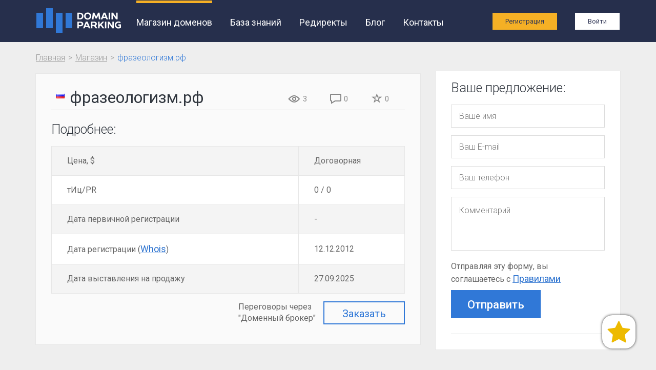

--- FILE ---
content_type: text/html; charset=UTF-8
request_url: https://domainparking.ru/shop/%D1%84%D1%80%D0%B0%D0%B7%D0%B5%D0%BE%D0%BB%D0%BE%D0%B3%D0%B8%D0%B7%D0%BC.%D1%80%D1%84
body_size: 4579
content:
<!DOCTYPE html>
<html lang="ru">
    <head>
        <meta charset="utf-8">
        <meta name="language" content="ru">
        <meta http-equiv="X-UA-Compatible" content="IE=edge">
        <meta name="viewport" content="width=device-width, initial-scale=1">
        <link rel="icon" href="/assets/25c88fa2/images/favicon.ico" type="image/x-icon"/>
                    <meta name="google-site-verification" content="aCuaixZEOocPHQq-yyFt2KGxxOE3d16kkfCGEAQxcmQ" />
<meta name="yandex-verification" content="848b995b7533f5ce" />
                        <meta name="description" content="Магазин доменов" />
                <meta property="og:title" content="Домен фразеологизм.рф продается">
<meta property="og:description" content="Магазин доменов">
<meta property="og:type" content="article">
<meta property="og:url" content="https://domainparking.ru/shop/%D1%84%D1%80%D0%B0%D0%B7%D0%B5%D0%BE%D0%BB%D0%BE%D0%B3%D0%B8%D0%B7%D0%BC.%D1%80%D1%84">
<meta property="og:image" content="https://domainparking.ru/assets/25c88fa2/images/logo-w1181.png">
<meta property="og:image:width" content="1181">
<meta property="og:image:height" content="617">
<meta property="og:site_name" content="DomainParking.ru - Парковка доменов">
        <link rel="stylesheet" type="text/css" href="https://cdnjs.cloudflare.com/ajax/libs/malihu-custom-scrollbar-plugin/3.1.5/jquery.mCustomScrollbar.css" />
<link rel="stylesheet" type="text/css" href="/assets/25c88fa2/css/animate.css?20200331" />
<link rel="stylesheet" type="text/css" href="/assets/25c88fa2/css/emojilinks.css?20200331" />
<link rel="stylesheet" type="text/css" href="https://cdnjs.cloudflare.com/ajax/libs/twitter-bootstrap/3.3.6/css/bootstrap.min.css" />
<link rel="stylesheet" type="text/css" href="https://cdnjs.cloudflare.com/ajax/libs/font-awesome/4.6.3/css/font-awesome.min.css" />
<link rel="stylesheet" type="text/css" href="/assets/25c88fa2/css/main.min.css?20200124" />
<link rel="stylesheet" type="text/css" href="/assets/25c88fa2/css/sprites.css" />
<link rel="stylesheet" type="text/css" href="https://cdnjs.cloudflare.com/ajax/libs/pnotify/2.0.0/pnotify.all.min.css" />
<link rel="stylesheet" type="text/css" href="/assets/25c88fa2/css/favorites_widget.css?20200417" />
<link rel="stylesheet" type="text/css" href="/assets/25c88fa2/css/flags.css" />
<script type="text/javascript" src="https://cdnjs.cloudflare.com/ajax/libs/jquery/1.12.4/jquery.min.js"></script>
<script type="text/javascript" src="https://cdnjs.cloudflare.com/ajax/libs/malihu-custom-scrollbar-plugin/3.1.5/jquery.mCustomScrollbar.concat.min.js"></script>
<script type="text/javascript" src="/assets/25c88fa2/js/emojilinks.js?20200331"></script>
<script type="text/javascript" src="https://cdnjs.cloudflare.com/ajax/libs/twitter-bootstrap/3.3.6/js/bootstrap.min.js"></script>
<script type="text/javascript" src="/assets/25c88fa2/js/main.js"></script>
<script type="text/javascript" src="/assets/25c88fa2/js/statistics.js"></script>
<script type="text/javascript" src="https://cdnjs.cloudflare.com/ajax/libs/pnotify/2.0.0/pnotify.all.min.js"></script>
<script type="text/javascript" src="/assets/25c88fa2/js/shareSocial.js"></script>
<script type="text/javascript" src="/assets/25c88fa2/js/offer.js?20200121"></script>
<script type="text/javascript" src="/assets/25c88fa2/js/numberFormat.js"></script>
<script type="text/javascript" src="/assets/25c88fa2/js/favorites_widget.js?20200408"></script>
<title>Домен фразеологизм.рф продается</title>
        <script type="text/javascript">
var storageVersion = 31;
</script>
<!-- Global site tag (gtag.js) - Google Analytics -->
<script async src="https://www.googletagmanager.com/gtag/js?id=UA-106048417-1"></script>
<script>
  window.dataLayer = window.dataLayer || [];
  function gtag(){dataLayer.push(arguments);}
  gtag('js', new Date());

  gtag('config', 'UA-106048417-1');
</script></head>
<body>
    <div class="wrapper">            
        <header class="inner">
            <div class="header__nav">
    <div class="container">
        <div class="row">
            <div class="col-md-12">
                <nav class="navbar">
                    <div class="container-fluid">
                        <!--Brand and toggle get grouped for better mobile display-->
                        <div class="navbar-header">
                            <button type="button" data-toggle="collapse" data-target="#bs-example-navbar-collapse-1" aria-expanded="false" class="navbar-toggle collapsed"><span class="sr-only">Toggle navigation</span><span class="icon-bar"></span><span class="icon-bar"></span><span class="icon-bar"></span></button><a href="/" class="navbar-brand"><img src="/assets/25c88fa2/images/logo-03.png"/></a>
                        </div>
                        <!--Collect the nav links, forms, and other content for toggling-->
                        <div id="bs-example-navbar-collapse-1" class="collapse navbar-collapse">
                            <ul class="nav navbar-nav" id="yw0">
<li class="active"><a href="/shop">Магазин доменов</a></li>
<li><a href="/knowledge">База знаний</a></li>
<li><a href="/redirektyi">Редиректы</a></li>
<li><a href="http://blog.domainparking.ru">Блог</a></li>
<li><a href="/contacts">Контакты</a></li>
</ul>                            
                                                            <ul class="nav navbar-nav navbar-right link-login">
                                    <li><a href="/register" class="register" onclick="gtag('config', 'UA-106048417-1', {'page_path': '/reg1_virtual'}); gtag('event', 'RegistrationBtn1', {'event_category': 'main', 'event_action': 'register'});">Регистрация</a></li>
                                    <li><a href="/login" class="login">Войти</a></li>
                                </ul>
                                                    </div>
                    </div>
                </nav>
            </div>
        </div>
    </div>
</div>
        </header>
        <div class="breadr-crumbs-box">
            
            <div class="container">
                <div class="row">
                    <div class="col-xs-12"><ul class="bread-crumbs">
<li><a href="/">Главная</a></li><li><a href="/shop">Магазин</a></li><li><span>фразеологизм.рф</span></li></ul>
                    </div>
                </div>
            </div>        </div>
                
        <div class="container">
    <div class="row">
        <div class="col-md-8">
            <div class="inner-text">
                <div class="row">
                    <div class="col-sm-12">
                        <div class="title-block">
                            <span class="flag flag-russian-federation img-icon" title="Russian Federation" style="padding:0;"></span><span class="wrap">фразеологизм.рф</span>                            <div class="pull-right">
                                <span class="icon" title="Просмотров лота"><img src="/assets/25c88fa2/images/icon-12.png"><i>3</i></span>
                                <span class="icon" title="Предыдущих заявок"><img src="/assets/25c88fa2/images/icon-10.png"><i>0</i></span>
                                                                <span class="icon" style="cursor:pointer;" id="dp-favorites-widget-counter" title="В Избранном у 0 пользователей">
                                                                            <em class="glyphicon glyphicon-star-empty favorites--not-subscribe"
                                            style="color: #888;font-size: 20px;"></em><i>0</i>
                                                                    </span>
                                                            </div>
                        </div>
                    </div>
<!--                    <div class="col-sm-4">
                    </div>-->
                </div>
                                <span class="thin-title">Подробнее:</span>
                <table class="product-select">
                    <tr>
                                            <td>Цена, $</td>
                        <td>Договорная</td>
                                        </tr>
                    <tr>
                        <td>тИц/PR</td>
                        <td>0 / 0</td>
                    </tr>
                    <tr>
                        <td>Дата первичной регистрации</td>
                        <td>-</td>
                    </tr>
                    <tr>
                        <td>Дата регистрации                            (<a href="https://www.reg.ru/whois/?dname=xn--80agfhcftlnbq1c.xn--p1ai&rid=" target="_blank">Whois</a>)
                        </td>
                        <td>12.12.2012</td>
                    </tr>
                    <tr>
                        <td>Дата выставления на продажу</td>
                        <td>27.09.2025</td>
                    </tr>
                                </table>
                                <a href="https://www.reg.ru/domain/service/domain-broker?utm_source=domainparking&utm_medium=dpshop&utm_campaign=dp_lots_ru"
                   target="_blank" class="btn-border pull-right">Заказать</a>
                <p class="pull-right" style="margin-right: 15px">
                    Переговоры через<br>"Доменный брокер"</p>
                <div style="width:100%; clear:both;"></div>
            </div>
        </div>
        <div class="col-md-4">
            <div class="inner-text popular-box_content mb30"><span class="thin-title">Ваше предложение:</span>
                <form class="sb-user" action="/shop/%D1%84%D1%80%D0%B0%D0%B7%D0%B5%D0%BE%D0%BB%D0%BE%D0%B3%D0%B8%D0%B7%D0%BC.%D1%80%D1%84" method="post">
                    <input type="hidden" value="WmxVd2J3eFdxVXNleFNQa01OcXBJT2FVQ0hmQkltflXNZ1KqFzOa_Ie-dMcDlaFx-K8ATnY5z9uvJSfF2n30lg==" name="YII_CSRF_TOKEN" id="YII_CSRF_TOKEN" />                    <input type="hidden" name="shop" value="1">
                    <input type="hidden" name="lang" value="ru">
                    <input type="hidden" name="domain" value="xn--80agfhcftlnbq1c.xn--p1ai">
                    <input type="hidden" name="emailRequest" value="" placeholder="Ваш E-mail">
                    <div class="side-bar_product">
                        <label>
                            <input type="text" name="nameRequest" value="" placeholder="Ваше имя">
                        </label>
                    </div>
                    <div class="side-bar_product">
                        <label>
                            <input type="email" name="phoneRequest" value="" placeholder="Ваш E-mail" required>
                        </label>
                    </div>
                    <div class="side-bar_product">
                        <label>
                            <input type="tel" name="telRequest" value="" placeholder="Ваш телефон">
                        </label>
                    </div>
                    <div class="side-bar_product">
                                                <textarea name="textRequest" rows="3" placeholder="Комментарий"></textarea>
                        <div class="field">
                            <p>
                                Отправляя эту форму, вы <br />
 соглашаетесь с                                 <a href="https://domainparking.ru/privacy-policy" target="_blank">
                                    Правилами                                </a>
                            </p>
                        </div>
                    </div>
                    <button type="submit" class="btn-blue contact_statistics">Отправить</button>
                </form>            </div>

            <!-- a href="https://ru-tld.ru" target="_blank" class='hidden-sm hidden-xs'>
                <image src="/assets/25c88fa2/images/banner-001.png" style="margin-bottom: 15px;" width='100%'>
            </a -->
        </div>
    </div>
</div>
    <script>
        function dpFavoritesWidgetLoad() {
            config = {
                widgetContainerId: 'dp-favorites-widget',
                widgetAlertContainerId: 'dp-favorites-alert-container',
                widgetAlertOverlayContainerId: 'dp-favorites-alert-overlay',
                widgetScriptContainerId: 'dp-favorites-script-container',
                widgetAuthFormContainerId: 'dp-favorites-auth-form',
                widgetAuthFormOverlayContainerId: 'dp-favorites-auth-form-overlay',
                widgetImg: {
                    true: '/assets/25c88fa2/images/svg/dp-favorites.svg',
                    false: '/assets/25c88fa2/images/svg/dp-favorites.svg',
                },
                widgetSubscribeUrl: '/favorites/subscribe?callback=dpFavoritesWidget.load&lang=',
                widgetFormUrl: '/favorites/iframeForm?lang=',
                widgetMessagePrefix: 'dp.favorites',
                debug: false,
            };

            config.domain = 'xn--80agfhcftlnbq1c.xn--p1ai';

            dpFavoritesWidget.init(config);

            var script = document.createElement('script');
            script.src = '/favorites/widget?callback=dpFavoritesWidget.load&lang=ru&domain=xn--80agfhcftlnbq1c.xn--p1ai';
            document.getElementsByTagName('head')[0].appendChild(script);
        }
        $(document).ready(function(){
            $('#dp-favorites-widget-counter').on('click', function(){
                $('#dp-favorites-widget').trigger('click');
            })
            dpFavoritesWidgetLoad();
        });
    </script>
    </div>    <footer>
    <div class="container">
        <div class="row">
            <div class="col-md-3 text-center"><a href="/" class="logo-footer"><img src="/assets/25c88fa2/images/logo-bg.png" class="img-responsive"></a></div>
            <div class="col-md-6 col-md-offset-3 text-right">
                <ul class="nav-footer" id="yw1">
<li class="active"><a href="/shop">Магазин доменов</a></li>
<li><a href="/knowledge">База знаний</a></li>
<li><a href="/redirektyi">Редиректы</a></li>
<li><a href="http://blog.domainparking.ru">Блог</a></li>
<li><a href="/contacts">Контакты</a></li>
</ul><span>© 2015-2026 domainparking.ru</span>
                            </div>
        </div>
    </div>
</footer>
        
    <!-- Yandex.Metrika counter -->
<script type="text/javascript" >
   (function(m,e,t,r,i,k,a){m[i]=m[i]||function(){(m[i].a=m[i].a||[]).push(arguments)};
   m[i].l=1*new Date();k=e.createElement(t),a=e.getElementsByTagName(t)[0],k.async=1,k.src=r,a.parentNode.insertBefore(k,a)})
   (window, document, "script", "https://mc.yandex.ru/metrika/tag.js", "ym");

   ym(31033456, "init", {
        clickmap:true,
        trackLinks:true,
        accurateTrackBounce:true,
        webvisor:true
   });
</script>
<noscript><div><img src="https://mc.yandex.ru/watch/31033456" style="position:absolute; left:-9999px;" alt="" /></div></noscript>
<!-- /Yandex.Metrika counter --><script type="text/javascript">
/*<![CDATA[*/
themeUrl = '/assets/25c88fa2/';
/*]]>*/
</script>
</body>
</html>


--- FILE ---
content_type: application/x-javascript; charset=utf-8
request_url: https://domainparking.ru/favorites/widget?callback=dpFavoritesWidget.load&lang=ru&domain=xn--80agfhcftlnbq1c.xn--p1ai
body_size: 138
content:
dpFavoritesWidget.load({"error":false,"message":"\u0414\u043e\u043c\u0435\u043d \u0443\u0436\u0435 \u0432 \u0438\u0437\u0431\u0440\u0430\u043d\u043d\u043e\u043c!","title":"\u0414\u043e\u0431\u0430\u0432\u0438\u0442\u044c \u0432 \u0438\u0437\u0431\u0440\u0430\u043d\u043d\u043e\u0435","subscribe":false,"subscribes":0,"subscribesMsg":"\u0412 \u0418\u0437\u0431\u0440\u0430\u043d\u043d\u043e\u043c \u0443 0 \u043f\u043e\u043b\u044c\u0437\u043e\u0432\u0430\u0442\u0435\u043b\u0435\u0439","user":false,"host":"https:\/\/domainparking.ru","lang":"ru","init":true})

--- FILE ---
content_type: application/javascript
request_url: https://domainparking.ru/assets/25c88fa2/js/shareSocial.js
body_size: 1194
content:
/* share42.com | 23.09.2014 | (c) Dimox */
(function($){
    $(function(){
        $('div.share42init').each(function(idx){
            var el=$(this),
                u=el.attr('data-url'),
                t=el.attr('data-title'),
                i=el.attr('data-image'),
                d=el.attr('data-description'),
                f=el.attr('data-path'),
                fn=el.attr('data-icons-file'),
                z=el.attr("data-zero-counter");
            if(!u)
                u=location.href;
            if(!fn)
                fn='icons.png';
            if(!z)
                z=0;
            if(!f){
                function path(name){
                    var sc=document.getElementsByTagName('script'),
                        sr=new RegExp('^(.*/|)('+name+')([#?]|$)');
                    for(var p=0,scL=sc.length;p<scL;p++){
                        var m=String(sc[p].src).match(sr);
                        if(m){
                            if(m[1].match(/^((https?|file)\:\/{2,}|\w:[\/\\])/))
                                return m[1];
                            if(m[1].indexOf("/")==0)
                                return m[1];b=document.getElementsByTagName('base');
                            if(b[0]&&b[0].href)
                                return b[0].href+m[1];
                            else 
                                return document.location.pathname.match(/(.*[\/\\])/)[0]+m[1];
                        }
                    }
                    return null;
                }
                f=path('share42.js');
            }
            if(!t)
                t=document.title;
            if(!d){
                var meta=$('meta[name="description"]').attr('content');
                if(meta!==undefined)
                    d=meta;
                else 
                    d='';
            }
            u=encodeURIComponent(u);
            t=encodeURIComponent(t);
            t=t.replace(/\'/g,'%27');
            i=encodeURIComponent(i);
            d=encodeURIComponent(d);
            d=d.replace(/\'/g,'%27');
            var fbQuery='u='+u;
            if(i!='null'&&i!='')
                fbQuery='s=100&p[url]='+u+'&p[title]='+t+'&p[summary]='+d+'&p[images][0]='+i;
            var vkImage='';
            if(i!='null'&&i!='')
                vkImage='&image='+i;
            var s = {
                'fb': '"#" data-count="fb" onclick="window.open(\'//www.facebook.com/sharer.php?m2w&'+fbQuery+'\', \'_blank\', \'scrollbars=0, resizable=1, menubar=0, left=100, top=100, width=550, height=440, toolbar=0, status=0\');return false" title="Поделиться в Facebook"',
                'vk': '"#" data-count="vk" onclick="window.open(\'//vk.com/share.php?url='+u+'&title='+t+vkImage+'&description='+d+'\', \'_blank\', \'scrollbars=0, resizable=1, menubar=0, left=100, top=100, width=550, height=440, toolbar=0, status=0\');return false" title="Поделиться В Контакте"',
                'tw': '"#" data-count="twi" onclick="window.open(\'//twitter.com/intent/tweet?text='+t+'&url='+u+'\', \'_blank\', \'scrollbars=0, resizable=1, menubar=0, left=100, top=100, width=550, height=440, toolbar=0, status=0\');return false" title="Добавить в Twitter"',
                'g+': '"#" data-count="gplus" onclick="window.open(\'//plus.google.com/share?url='+u+'\', \'_blank\', \'scrollbars=0, resizable=1, menubar=0, left=100, top=100, width=550, height=440, toolbar=0, status=0\');return false" title="Поделиться в Google+"'
            };
            var l='';
            for (var k in s) {
                l+='\
                    <a rel="nofollow" href='+s[k]+' target="_blank">\
                        <img src="'+themeUrl+'images/'+k+'.png">\
                    </a>';
            }
            el.html('<span id="share42">'+l+'</span>'+'');
        });
    });
})(jQuery);

--- FILE ---
content_type: application/javascript
request_url: https://domainparking.ru/assets/25c88fa2/js/main.js
body_size: 570
content:
$(window).load(function(){

    $(".checkbox__box__scroll").mCustomScrollbar({
        theme:"dark-thin"
    });

});

$(document).ready(function() {
    var touch 	= $('#click-drop'); // Расширенный поиск
    var menu 	= $('#box-drop');
    var touchZone 	= $('.drop-zone');
    var textZone 	= $('.selectedZoneText');
    var menuZone 	= $('#zone-drop');
    var touchClose 	= $('.hid-vis');
    var zoneClose 	= $('.hid-zone');

    var mode = 'normal';
    function setMode(newMode) {
        if (newMode===mode) 
            if (mode==='normal') return;
            else newMode='normal';
        if (mode==='extend' || newMode==='extend') menu.slideToggle();
        if (mode==='zones' || newMode==='zones') menuZone.slideToggle();
        mode = newMode;
    }
    
    $(touch).on('click', function(e) {
        e.preventDefault();
        setMode('extend');
    });
    $(touchClose).on('click', function(e) {
        e.preventDefault();
        setMode('normal');
    });

    $(window).resize(function(){
        var w = $(window).width();
        if(w > 767 && menu.is(':hidden')) {
            menu.removeAttr('style');
        }
    });


    $(touchZone).on('click', function(e) {
        e.preventDefault();
        setMode('zones');
    });
    $(textZone).on('click', function(e) {
        e.preventDefault();
        setMode('zones');
    });
    $(zoneClose).on('click', function(e) {
        e.preventDefault();
        setMode('normal');
    });
    $('body').click(function(e) {
        if (mode === 'zones' && e.toElement) {
            if (touchZone && e.toElement === touchZone.get(0)) return;
            if (textZone && e.toElement === textZone.get(0)) return;
            if ($(e.toElement).closest('label.input-text').size()===0)
                setMode('normal');
        }
    });


    $(window).resize(function(){
        var w = $(window).width();
        if(w > 767 && menuZone.is(':hidden')) {
            menuZone.removeAttr('style');
        }
    });
    
});
